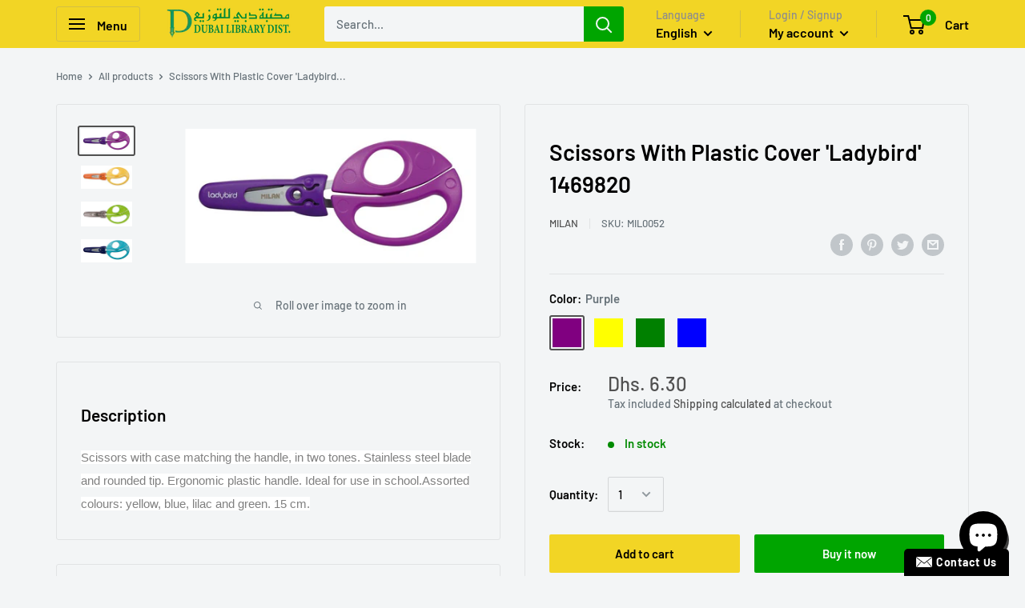

--- FILE ---
content_type: text/html; charset=UTF-8
request_url: https://beeapp.me/contactform/ajaxLoadContactForm?shop=dubai-library-distributors.myshopify.com
body_size: 4570
content:
 
<!-- Frontend Test --->

<link rel="stylesheet" href="https://beeapp.me/assets/css/bootstrap-rw.css">
<script src="https://ajax.googleapis.com/ajax/libs/jquery/3.6.0/jquery.min.js"></script>
<!-- <script src="https://maxcdn.bootstrapcdn.com/bootstrap/3.3.7/js/bootstrap.min.js"></script> -->
<script>    
    function isDisplay() {
        var currentUrl = window.location.href;

        //collection
        if (currentUrl.indexOf('/collections/') > -1 && currentUrl.indexOf('/products/') < 0) {
                    return true;
                }

        //product
        if (currentUrl.indexOf('/products/') > -1) {
                        return true;
                    }

        //page
        if (currentUrl.indexOf('/pages/') > -1) {
                        return true;
                    }

        //cart
        if (currentUrl.indexOf('/cart') > -1) {
                        return true;
                    }

        //search
        if (currentUrl.indexOf('/search') > -1) {
                        return true;
                    }

        //home
                return true;
            }

    function waitForJQuery(callback) {
        if (typeof $ !== 'undefined' && typeof $.fn.modal === 'function') {
            callback();
        } else {
            setTimeout(function() {
                waitForJQuery(callback);
            }, 150);
        }
    }

    function ctfSendSubmit() {
                var ctRet = $('#ct-ret').val();
        if (ctRet != 31) {
            $('#ct-err').fadeIn(100);
            return false;
        }
                
        $('#ct-err').fadeOut(100);
        $('.ctp-wr-c').fadeOut(100);
        
        var buttonText = $('#ctf-sbm-b').html();
        $('#ctf-sbm-b').html('Submitting ...');
        $('#form-mes-afts').fadeOut(0);
        
        var actionUrl = $('#ctf-sub').attr('action');
        
        $.ajax({
            type: 'POST',
            url: actionUrl,
            data: $('#ctf-sub').serialize(),
            success: function(data) {
                $('#ctf-sbm-b').html(buttonText);
                $('#for-f-wrp').fadeOut(10);
                $('#suc-mes-afts').fadeIn(100);
                $('#ctf-sbm-b').fadeOut(10);
            },
            error: function(xhr, status, error) {
                $('#ctf-sbm-b').html(buttonText);
            }
        });
        
        return false;
    }

    waitForJQuery(function() {
        $(document).ready(function () {            
            if (!isDisplay()) {
                $('#bap-cot-fm-wp').html('');
                return false;
            }

            // $('body').on('click', '.float-ct-bu', function () {
            //     $('#cont-for-model').fadeIn(100);
            //     $('#cont-for-model').addClass('in');

            //     // $('#cont-for-model').modal('show');
            // });

            // $('body').on('click', 'button[data-dismiss="modal"]', function () {
            //     $('#cont-for-model').fadeOut(100);
            //     $('#cont-for-model').removeClass('in');

            //     // $('#cont-for-model').modal('hide');
            // });
            // $('button[data-dismiss="modal"]').on('click', function () {
            //     $('#cont-for-model').fadeOut(100).removeClass('in');
            // });
            

            /*
            $(document).on('submit', '#ctf-sub', function(e) {
                e.preventDefault(); // Stop the default form submission
                
                                var ctRet = $('#ct-ret').val();
                if (ctRet != 31) {
                    $('#ct-err').fadeIn(100);
                    return false;
                }
                                
                $('#ct-err').fadeOut(100);
                $('.ctp-wr-c').fadeOut(100);
                
                var buttonText = $('#ctf-sbm-b').html();
                $('#ctf-sbm-b').html('Submitting ...');
                $('#form-mes-afts').fadeOut(0);
                
                var actionUrl = $(this).attr('action');
                
                $.ajax({
                    type: 'POST',
                    url: actionUrl,
                    data: $(this).serialize(),
                    success: function(data) {
                        $('#ctf-sbm-b').html(buttonText);
                        $('#for-f-wrp').fadeOut(10);
                        $('#suc-mes-afts').fadeIn(100);
                        $('#ctf-sbm-b').fadeOut(10);
                    },
                    error: function(xhr, status, error) {
                        $('#ctf-sbm-b').html(buttonText);
                    }
                });
                
                return false;
            });
            */
            
            // $('head').prepend('<link rel="stylesheet" href="https://beeapp.me/assets/css/bootstrap-rw.css">');
        });
    });
</script>

<div class="px-cot-wrapp">
<style>
    .pzinf-icon {
        float: left; width: 20px; height: 20px; margin-right: 5px;
    }
    .f-r-but input, .f-r-but textarea {
        font-size: 16px;
    }
    .float-ct-bu
    {
        position: fixed;
        padding: 10px 15px;
        font-weight: bold;
        letter-spacing: 0.7px;
        line-height: 1em;
        cursor: pointer;
        z-index: 99999;
        bottom: 0px;
    right: 20px;
        border-top-right-radius: 5px;
        border-top-left-radius: 5px;

        background-color: #000000;
        color: #ffffff;
        font-size: 14px;
    }
    .bod-fl-c {
        float: left;
        clear: both;
        width: 100%;
    }

    .lblrequired:after {
        content: "*";
        color: red;
        padding-left: 5px;
    }
    .fid-wr {
        padding-top: 5px;
        padding-bottom: 5px;
    }

    #ctf-sbm-b {
        background-image: none!important;
        text-shadow: none!important;
        background-color: #000000!important;
        color: #ffffff;
        font-size: 14px;
        border: none;
    }

    #suc-mes-afts {
         display: none;
         font-size: 16px;
         color: #000000;
         text-align: center;
    }

    #form-mes-afts {
        font-size: 16px;
        color: #000000;
        text-align: center;
    }

    #cont-for-model {
        padding-top: 30px;
        background: none;
        z-index: 99999999;
        position: fixed;
        width: 100%;
        height: 100%;
        background: #00000094;
        top: 0px
    }

    .modal {
        visibility: visible;
    }
    .modal-dialog {
        z-index: 999999!important;
    }

    #ctf-sub .modal-content {
        background: #ffffff;
    }

    .modal-header {
        border: none!important;
    }

    #bap-cot-fm-wp {
        top: 0px!important;
        position: fixed!important;
        z-index: 99999;
    }
</style>

<!-- Modal -->
<div id="cont-for-model" class="modal fade" role="dialog" style="display: none;">
    <div class="modal-dialog">
        <form method="post" id="ctf-sub" action="https://beeapp.me/contactform/ajaxSubmit?shop=dubai-library-distributors.myshopify.com" onsubmit="ctfSendSubmit(); return false;">
            <div class="modal-content">
                <div class="modal-header ">
                    <button type="button" data-dismiss="modal" onclick="$('#cont-for-model').fadeOut(100).removeClass('in');" style="float: right; cursor: pointer; padding: 0px; background: none; border: none;">
                        <svg class="pzinf-icon" style="margin: 0px; width: 25px; height: 25px;" viewBox="0 0 24 24" fill="none" xmlns="http://www.w3.org/2000/svg" ><g id="SVGRepo_bgCarrier" stroke-width="0"></g><g id="SVGRepo_tracerCarrier" stroke-linecap="round" stroke-linejoin="round"></g><g id="SVGRepo_iconCarrier"> <path d="M10.0303 8.96965C9.73741 8.67676 9.26253 8.67676 8.96964 8.96965C8.67675 9.26255 8.67675 9.73742 8.96964 10.0303L10.9393 12L8.96966 13.9697C8.67677 14.2625 8.67677 14.7374 8.96966 15.0303C9.26255 15.3232 9.73743 15.3232 10.0303 15.0303L12 13.0607L13.9696 15.0303C14.2625 15.3232 14.7374 15.3232 15.0303 15.0303C15.3232 14.7374 15.3232 14.2625 15.0303 13.9696L13.0606 12L15.0303 10.0303C15.3232 9.73744 15.3232 9.26257 15.0303 8.96968C14.7374 8.67678 14.2625 8.67678 13.9696 8.96968L12 10.9393L10.0303 8.96965Z" fill="#1C274C"></path> <path fill-rule="evenodd" clip-rule="evenodd" d="M12 1.25C6.06294 1.25 1.25 6.06294 1.25 12C1.25 17.9371 6.06294 22.75 12 22.75C17.9371 22.75 22.75 17.9371 22.75 12C22.75 6.06294 17.9371 1.25 12 1.25ZM2.75 12C2.75 6.89137 6.89137 2.75 12 2.75C17.1086 2.75 21.25 6.89137 21.25 12C21.25 17.1086 17.1086 21.25 12 21.25C6.89137 21.25 2.75 17.1086 2.75 12Z" fill="#1C274C"></path> </g></svg>
                    </button>
<!--                    <h4 class="modal-title">Contact Form</h4>-->
                </div>

                <div class="modal-body bod-fl-c">
                    <p id="suc-mes-afts">Thank you for filling out your information!</p>
                    <div class="col-md-12 col-sm-12 col-xs-12">
                        <p id="form-mes-afts">We'd love to hear from you. Send us a message and we'll respond as soon as possible</p>
                    </div>

                    <div id="for-f-wrp">
                        
        <div class='fid-wr col-md-12 col-sm-12 col-xs-12'>
            <label class='lblrequired'>Name</label>
            <div class='f-r-but'>
                <input type='text' class='form-control' name='name' required>
            </div>
        </div>                        
        <div class='fid-wr col-md-12 col-sm-12 col-xs-12'>
            <label class='lblrequired'>Email</label>
            <div class='f-r-but'>
                <input type='email' class='form-control' name='email' required>
            </div>
        </div>                                                                                                                        
        <div class='fid-wr col-md-12 col-sm-12 col-xs-12'>
            <label class=''>Message</label>
            <div class='f-r-but'>
                <textarea class='form-control' name='message' ></textarea>
            </div>
        </div>                    </div>

                                        <div id="for-f-wrp" class="ctp-wr-c" style="padding-left: 15px">
                        <div style="float:left; margin-top: 8px; padding-right: 5px">
                            <b style="color: red; float: left; padding-right: 5px; display: none">Security question:</b>
                            <label style="float: left; font-weight: bold">19+ 12 = </label>
                        </div>
                        <div style="float:left;">
                            <input id="ct-ret" type="text" class="form-control" style="width:100px" required>
                        </div>

                        <div id="for-f-wrp">
                            <b id="ct-err" style="float: left; clear: both; color: red; display: none; padding-top: 15px; width: 100%">The answer is not correct</b>
                        </div>
                    </div>
                                    </div>

                <div class="modal-footer">
                    <button type="button" class="btn btn-default" data-dismiss="modal" onclick="$('#cont-for-model').fadeOut(100).removeClass('in');">
                                                <svg class="pzinf-icon" viewBox="0 0 24 24" fill="none" xmlns="http://www.w3.org/2000/svg"><g id="SVGRepo_bgCarrier" stroke-width="0"></g><g id="SVGRepo_tracerCarrier" stroke-linecap="round" stroke-linejoin="round"></g><g id="SVGRepo_iconCarrier"> <path d="M8.00386 9.41816C7.61333 9.02763 7.61334 8.39447 8.00386 8.00395C8.39438 7.61342 9.02755 7.61342 9.41807 8.00395L12.0057 10.5916L14.5907 8.00657C14.9813 7.61605 15.6144 7.61605 16.0049 8.00657C16.3955 8.3971 16.3955 9.03026 16.0049 9.42079L13.4199 12.0058L16.0039 14.5897C16.3944 14.9803 16.3944 15.6134 16.0039 16.0039C15.6133 16.3945 14.9802 16.3945 14.5896 16.0039L12.0057 13.42L9.42097 16.0048C9.03045 16.3953 8.39728 16.3953 8.00676 16.0048C7.61624 15.6142 7.61624 14.9811 8.00676 14.5905L10.5915 12.0058L8.00386 9.41816Z" fill="#0F0F0F"></path> <path fill-rule="evenodd" clip-rule="evenodd" d="M23 12C23 18.0751 18.0751 23 12 23C5.92487 23 1 18.0751 1 12C1 5.92487 5.92487 1 12 1C18.0751 1 23 5.92487 23 12ZM3.00683 12C3.00683 16.9668 7.03321 20.9932 12 20.9932C16.9668 20.9932 20.9932 16.9668 20.9932 12C20.9932 7.03321 16.9668 3.00683 12 3.00683C7.03321 3.00683 3.00683 7.03321 3.00683 12Z" fill="#0F0F0F"></path> </g></svg>
                                                <span>
                        Close                        </span>
                    </button>
                    <button id="ctf-sbm-b" type="submit" class="btn btn-default">
                                                <svg class="pzinf-icon" viewBox="0 0 24 24" fill="none" xmlns="http://www.w3.org/2000/svg"><g id="SVGRepo_bgCarrier" stroke-width="0"></g><g id="SVGRepo_tracerCarrier" stroke-linecap="round" stroke-linejoin="round"></g><g id="SVGRepo_iconCarrier"> <path d="M11.5003 12H5.41872M5.24634 12.7972L4.24158 15.7986C3.69128 17.4424 3.41613 18.2643 3.61359 18.7704C3.78506 19.21 4.15335 19.5432 4.6078 19.6701C5.13111 19.8161 5.92151 19.4604 7.50231 18.7491L17.6367 14.1886C19.1797 13.4942 19.9512 13.1471 20.1896 12.6648C20.3968 12.2458 20.3968 11.7541 20.1896 11.3351C19.9512 10.8529 19.1797 10.5057 17.6367 9.81135L7.48483 5.24303C5.90879 4.53382 5.12078 4.17921 4.59799 4.32468C4.14397 4.45101 3.77572 4.78336 3.60365 5.22209C3.40551 5.72728 3.67772 6.54741 4.22215 8.18767L5.24829 11.2793C5.34179 11.561 5.38855 11.7019 5.407 11.8459C5.42338 11.9738 5.42321 12.1032 5.40651 12.231C5.38768 12.375 5.34057 12.5157 5.24634 12.7972Z" stroke="#ffffff" stroke-width="2" stroke-linecap="round" stroke-linejoin="round"></path> </g></svg>
                                                <span>
                            Send                        </span>
                    </button>
                    <input type="hidden" name="shop_id" value="92264" />
                </div>
            </div>
        </form>
    </div>
</div>


<script>
    function ctFormClick() {
        if (typeof window.jQuery === 'undefined') {
            let script = document.createElement('script');
            script.src = "https://ajax.googleapis.com/ajax/libs/jquery/3.6.0/jquery.min.js";
            script.onload = function() {
            $('#cont-for-model').fadeIn(100).addClass('in');
            };
            document.head.appendChild(script);
        } else {
            $('#cont-for-model').fadeIn(100).addClass('in');
        }
    }
</script>

<div class="float-ct-bu" id="float-ct-bu" onclick="ctFormClick()">
    <div>
                    <img alt="Contact Us" style="float: left; margin-right: 5px; margin-top: 0px; width: 20px!important;" src="https://beeapp.me/assets/img/envelope.png" />
                <span>Contact Us</span>
    </div>
</div>
</div>